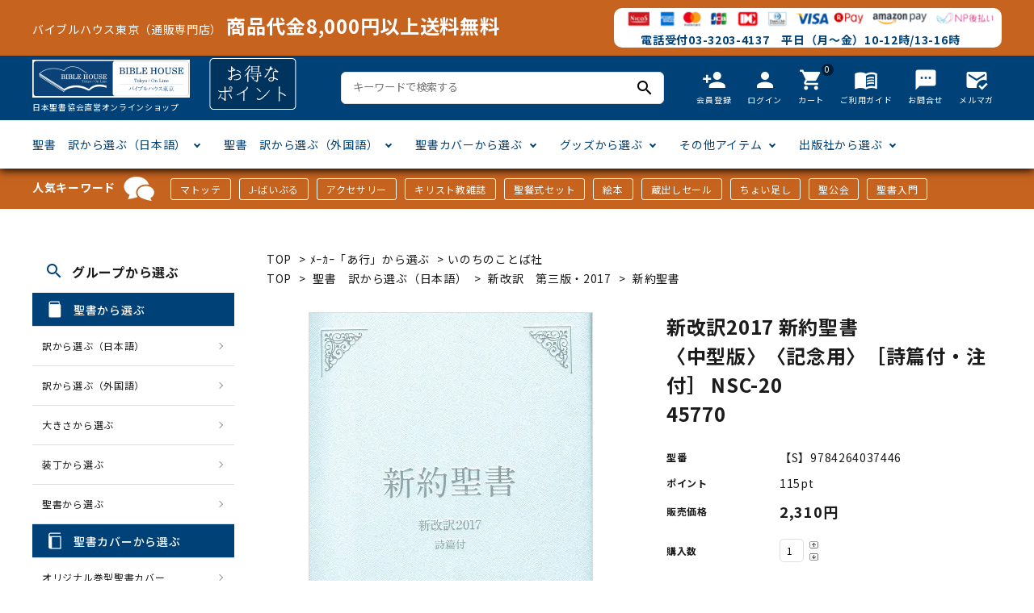

--- FILE ---
content_type: text/html; charset=EUC-JP
request_url: https://biblehouse.jp/?pid=143473894
body_size: 15605
content:
<!DOCTYPE html PUBLIC "-//W3C//DTD XHTML 1.0 Transitional//EN" "http://www.w3.org/TR/xhtml1/DTD/xhtml1-transitional.dtd">
<html xmlns:og="http://ogp.me/ns#" xmlns:fb="http://www.facebook.com/2008/fbml" xmlns:mixi="http://mixi-platform.com/ns#" xmlns="http://www.w3.org/1999/xhtml" xml:lang="ja" lang="ja" dir="ltr">
<head>
<meta http-equiv="content-type" content="text/html; charset=euc-jp" />
<meta http-equiv="X-UA-Compatible" content="IE=edge,chrome=1" />
<title>新改訳2017 新約聖書 〈中型版〉〈記念用〉［詩篇付・注付］ NSC-20</title>
<meta name="Keywords" content="聖書（日本語）,新改訳 - 新約聖書" />
<meta name="Description" content="新改訳2017 新約聖書 〈中型版〉〈記念用〉［詩篇付・注付］ NSC-20 " />
<meta name="Author" content="" />
<meta name="Copyright" content="一般財団法人日本聖書協会" />
<meta http-equiv="content-style-type" content="text/css" />
<meta http-equiv="content-script-type" content="text/javascript" />
<link rel="stylesheet" href="https://img11.shop-pro.jp/PA01146/752/css/45/index.css?cmsp_timestamp=20250724102237" type="text/css" />
<link rel="stylesheet" href="https://img11.shop-pro.jp/PA01146/752/css/45/product.css?cmsp_timestamp=20250724102237" type="text/css" />

<link rel="alternate" type="application/rss+xml" title="rss" href="https://biblehouse.jp/?mode=rss" />
<link rel="shortcut icon" href="https://img11.shop-pro.jp/PA01146/752/favicon.ico?cmsp_timestamp=20250929124912" />
<script type="text/javascript" src="//ajax.googleapis.com/ajax/libs/jquery/1.7.2/jquery.min.js" ></script>
<meta property="og:title" content="新改訳2017 新約聖書 〈中型版〉〈記念用〉［詩篇付・注付］ NSC-20" />
<meta property="og:description" content="新改訳2017 新約聖書 〈中型版〉〈記念用〉［詩篇付・注付］ NSC-20 " />
<meta property="og:url" content="https://biblehouse.jp?pid=143473894" />
<meta property="og:site_name" content="バイブルハウス東京（日本聖書協会直営）" />
<meta property="og:image" content="https://img11.shop-pro.jp/PA01146/752/product/143473894.jpg?cmsp_timestamp=20190607142336"/>
<meta property="og:type" content="product" />
<meta property="product:price:amount" content="2310" />
<meta property="product:price:currency" content="JPY" />
<meta property="product:product_link" content="https://biblehouse.jp?pid=143473894" />
<!-- Global site tag (gtag.js) - Google Analytics -->
<script async src="https://www.googletagmanager.com/gtag/js?id=UA-172647395-1"></script>
<script>
  window.dataLayer = window.dataLayer || [];
  function gtag(){dataLayer.push(arguments);}
  gtag('js', new Date());

  gtag('config', 'UA-172647395-1');
</script>

<script>
  var Colorme = {"page":"product","shop":{"account_id":"PA01146752","title":"\u30d0\u30a4\u30d6\u30eb\u30cf\u30a6\u30b9\u6771\u4eac\uff08\u65e5\u672c\u8056\u66f8\u5354\u4f1a\u76f4\u55b6\uff09"},"basket":{"total_price":0,"items":[]},"customer":{"id":null},"inventory_control":"none","product":{"shop_uid":"PA01146752","id":143473894,"name":"\u65b0\u6539\u8a332017 \u65b0\u7d04\u8056\u66f8<br>\u3008\u4e2d\u578b\u7248\u3009\u3008\u8a18\u5ff5\u7528\u3009\uff3b\u8a69\u7bc7\u4ed8\u30fb\u6ce8\u4ed8\uff3d NSC-20<br>45770","model_number":"\u3010S\u30119784264037446","stock_num":null,"sales_price":2100,"sales_price_including_tax":2310,"variants":[],"category":{"id_big":1279368,"id_small":17},"groups":[{"id":333949}],"members_price":2100,"members_price_including_tax":2310}};

  (function() {
    function insertScriptTags() {
      var scriptTagDetails = [{"src":"https:\/\/free-shipping-notifier-assets.colorme.app\/shop.js","integrity":null}];
      var entry = document.getElementsByTagName('script')[0];

      scriptTagDetails.forEach(function(tagDetail) {
        var script = document.createElement('script');

        script.type = 'text/javascript';
        script.src = tagDetail.src;
        script.async = true;

        if( tagDetail.integrity ) {
          script.integrity = tagDetail.integrity;
          script.setAttribute('crossorigin', 'anonymous');
        }

        entry.parentNode.insertBefore(script, entry);
      })
    }

    window.addEventListener('load', insertScriptTags, false);
  })();
</script>
<script async src="https://zen.one/analytics.js"></script>
</head>
<body>
<meta name="colorme-acc-payload" content="?st=1&pt=10029&ut=143473894&at=PA01146752&v=20260122181952&re=&cn=478b2be22d70272c5b54c98e154a86f1" width="1" height="1" alt="" /><script>!function(){"use strict";Array.prototype.slice.call(document.getElementsByTagName("script")).filter((function(t){return t.src&&t.src.match(new RegExp("dist/acc-track.js$"))})).forEach((function(t){return document.body.removeChild(t)})),function t(c){var r=arguments.length>1&&void 0!==arguments[1]?arguments[1]:0;if(!(r>=c.length)){var e=document.createElement("script");e.onerror=function(){return t(c,r+1)},e.src="https://"+c[r]+"/dist/acc-track.js?rev=3",document.body.appendChild(e)}}(["acclog001.shop-pro.jp","acclog002.shop-pro.jp"])}();</script><link rel="stylesheet" type="text/css" href="https://cdnjs.cloudflare.com/ajax/libs/slick-carousel/1.8.1/slick-theme.min.css"/>
<link rel="stylesheet" type="text/css" href="https://cdnjs.cloudflare.com/ajax/libs/slick-carousel/1.8.1/slick.min.css"/>


<link rel="stylesheet" type="text/css" href="https://file001.shop-pro.jp/PA01146/752/theme_new/css/main_pc.css?t=5"/>


<link href="https://fonts.googleapis.com/icon?family=Material+Icons" rel="stylesheet">
<link rel="stylesheet" href="https://use.fontawesome.com/releases/v5.5.0/css/all.css">
<script src="https://cdnjs.cloudflare.com/ajax/libs/slick-carousel/1.8.1/slick.min.js"></script>


<header id="hdr" class="hdr--typeE">
  <div class="hdrTop">
    <div class="hdrInner">
      <div class="souryoumuryou">
        <p>バイブルハウス東京（通販専門店）<span>商品代金8,000円以上送料無料</span></p>
      </div>
        <div class="cardArea">
           <img src="https://img11.shop-pro.jp/PA01146/752/etc/headerCards.png" alt="">
          <p class="denwa">電話受付03-3203-4137　平日（月～金）10-12時/13-16時 　</p>
        </div>
     </div>
  </div>
  <style>
   
  </style>
  <div class="hdrMiddle hdrMiddle--logoLeft">
    <div class="hdrInner">
      <div class="hdrMiddle__left">
        <h1 id="hdrLogo">
          <a href="/">
            <img class="gNav__listIcon" src="https://file001.shop-pro.jp/PA01146/752/theme_new/img/logo1.png" alt="">
            <p>日本聖書協会直営オンラインショップ</p>
          </a>
        </h1>
       
        <span><img src="https://file001.shop-pro.jp/PA01146/752/theme_new/img/bnr1.png" alt=""></span>
      </div>
      <div class="hdrMiddle__middle">
        <form action="/" class="searchForm searchFormA" role="search" method="get">
          <div class="searchForm__inner">
            <input type="hidden" name="mode" value="srh">
            <input type="text" value="" name="keyword" id="s" placeholder="キーワードで検索する">
            <button type="submit" class="searchForm__submit"><i class="gNav__listIcon material-icons">search</i></button>
          </div>
        </form>

      </div>
      <div class="hdrMiddle__right">
        <nav class="iconNav">
  <ul>
    
    <li><a href="https://biblehouse.jp/customer/signup/new"><i class="material-icons">person_add</i><span>会員登録</span></a></li>
                    <li><a href="https://biblehouse.jp/?mode=myaccount"><i class="material-icons">person</i><span>ログイン</span></a></li>
                  <li><a href="https://biblehouse.jp/cart/proxy/basket?shop_id=PA01146752&shop_domain=biblehouse.jp" class="iconNav__cart"><span class="cartAmount">0</span><i class="material-icons">shopping_cart</i><span>カート</span></a></li>
    <li><a href="https://biblehouse.jp/?mode=sk"><i class="material-icons">menu_book</i><span>ご利用ガイド</span></a></li>
    <li><a href="https://bible.shop-pro.jp/customer/inquiries/new"><i class="material-icons">textsms</i><span>お問合せ</span></a></li>
		<li><a href="https://bible.shop-pro.jp/customer/newsletter/subscriptions/new"><i class="material-icons">mark_email_read</i><span>メルマガ</span></a></li>
  </ul>
</nav>

      </div>

    </div>
  </div>
  <div class="hdrBottom hdrFixed hdrBottom--onlyNav">
    <div class="hdrInner">
      <nav class="gNav gNav--typeA">
  <ul>
    <li class="hasChildren">
      <a href="#">聖書　訳から選ぶ（日本語）</a>
      <div class="megaMenu">
        <ul class="megaMenu__inner row">
          <li class="col-3"><a href="/?mode=grp&gid=1933921&sort=n" class="megaMenu__button">聖書協会共同訳</a></li>
          <li class="col-3"><a href="/?mode=grp&gid=333927&sort=n" class="megaMenu__button">新共同訳</a></li>
          <li class="col-3"><a href="/?mode=grp&gid=333928&sort=n" class="megaMenu__button">口語訳</a></li>
          <li class="col-3"><a href="/?mode=grp&gid=333929&sort=n" class="megaMenu__button">文語訳</a></li>
          <li class="col-3"><a href="/?mode=grp&gid=333930&sort=n" class="megaMenu__button">新改訳</a></li>
          <li class="col-3"><a href="/?mode=grp&gid=333932&sort=n" class="megaMenu__button">フランシスコ会訳</a></li>
          <li class="col-3"><a href="/?mode=grp&gid=333934&sort=n" class="megaMenu__button">個人訳・その他</a></li>
        </ul>
      </div>
    </li>
    <li class="hasChildren">
      <a href="#">聖書　訳から選ぶ（外国語）</a>
      <div class="megaMenu">
        <ul class="megaMenu__inner row">
         <li class="col-3"><a href="/?mode=cate&cbid=1279362&csid=1&sort=n" class="megaMenu__button">ヘブライ語</a></li>
          <li class="col-3"><a href="/?mode=cate&cbid=1279362&csid=2&sort=n" class="megaMenu__button">ギリシア語</a></li>
          <li class="col-3"><a href="/?mode=cate&cbid=1279362&csid=3&sort=n" class="megaMenu__button">ラテン語</a></li>
          <li class="col-3"><a href="/?mode=cate&cbid=1279362&csid=4&sort=n" class="megaMenu__button">英語</a></li>
          <li class="col-3"><a href="/?mode=cate&cbid=1279362&csid=5&sort=n" class="megaMenu__button">ドイツ語</a></li>
          <li class="col-3"><a href="/?mode=cate&cbid=1279362&csid=6&sort=n" class="megaMenu__button">フランス語</a></li>
          <li class="col-3"><a href="/?mode=cate&cbid=1279362&csid=7&sort=n" class="megaMenu__button">中国・台湾語</a></li>
          <li class="col-3"><a href="/?mode=cate&cbid=1279362&csid=8&sort=n" class="megaMenu__button">韓国語</a></li>
          <li class="col-3"><a href="/?mode=cate&cbid=1279362&csid=9&sort=n" class="megaMenu__button">スペイン・ポルトガル語</a></li>
          <li class="col-3"><a href="/?mode=cate&cbid=1279362&csid=10&sort=n" class="megaMenu__button">その他ヨーロッパ言語</a></li>
          <li class="col-3"><a href="/?mode=cate&cbid=1279362&csid=11&sort=n" class="megaMenu__button">その他アジアの言語</a></li>
          <li class="col-3"><a href="/?mode=cate&cbid=1279362&csid=12&sort=n" class="megaMenu__button">アフリカの言語</a></li>
        </ul>
      </div>
    </li>
    <li class="hasChildren">
      <a href="#">聖書カバーから選ぶ</a>
      <div class="megaMenu">
        <ul class="megaMenu__inner row">
          <li class="col-3"><a href="/?mode=grp&gid=2490444" class="megaMenu__button">オリジナル巻型聖書カバー</a></li>
          <li class="col-3"><a href="/?mode=grp&gid=2490442" class="megaMenu__button">本革聖書カバー</a></li>
          <li class="col-3"><a href="/?mode=grp&gid=2490445" class="megaMenu__button">みことば入り聖書カバー</a></li>
          <li class="col-3"><a href="/?mode=grp&gid=2490453" class="megaMenu__button">フリーサイズ</a></li>
          <li class="col-3"><a href="/?mode=grp&gid=2490446" class="megaMenu__button">ジッパー付き聖書カバー</a></li>
          <li class="col-3"><a href="/?mode=grp&gid=2490451&sort=n" class="megaMenu__button">ウルトラスエード</a></li>
          <li class="col-3"><a href="/?mode=grp&gid=2490452&sort=n" class="megaMenu__button">クリアカバー</a></li>
          <li class="col-3"><a href="/?mode=grp&gid=2490523&sort=n" class="megaMenu__button">その他カバー</a></li>
        </ul>
      </div>
    </li>
    <li class="hasChildren">
      <a href="#">グッズから選ぶ</a>
      <div class="megaMenu">
        <ul class="megaMenu__inner row">
          <li class="col-3"><a href="/?mode=grp&gid=2486966&sort=n" class="megaMenu__button">キャンドル</a></li>
          <li class="col-3"><a href="/?mode=grp&gid=2486968&sort=n" class="megaMenu__button">壁掛け十字架・オーナメント</a></li>
          <li class="col-3"><a href="/?mode=grp&gid=2486973&sort=n" class="megaMenu__button">万年カレンダー</a></li>
          <li class="col-3"><a href="/?mode=grp&gid=2487049&sort=n" class="megaMenu__button">聖書カードゲーム</a></li>
          <li class="col-3"><a href="/?mode=grp&gid=2487039&sort=n" class="megaMenu__button">パスケース・ネクタイピン</a></li>
          <li class="col-3"><a href="/?mode=grp&gid=2487031&sort=n" class="megaMenu__button">ミニタオル・マスク</a></li>
          <li class="col-3"><a href="/?mode=grp&gid=2487051&sort=n" class="megaMenu__button">Tシャツ</a></li>
          <li class="col-3"><a href="/?mode=grp&gid=2487064&sort=n" class="megaMenu__button">しおり・ブックレンズ</a></li>
          <li class="col-3"><a href="/?mode=grp&gid=2487211&sort=n" class="megaMenu__button">アクセサリー</a></li>
          <li class="col-3"><a href="/?mode=grp&gid=1948371" class="megaMenu__button">カード類</a></li>
          <li class="col-3"><a href="/?mode=grp&gid=2487142&sort=n" class="megaMenu__button">ステイショナリー</a></li>
          <li class="col-3"><a href="/?mode=grp&gid=2487204&sort=n" class="megaMenu__button">DVD</a></li>
          <li class="col-3"><a href="/?mode=grp&gid=2487205&sort=n" class="megaMenu__button">CD・MP3</a></li>
					<li class="col-3"><a href="/?mode=grp&gid=2511265&sort=n" class="megaMenu__button">パソコンソフトCD-ROM</a></li>
					<li class="col-3"><a href="/?mode=grp&gid=1951409" class="megaMenu__button">用品/goods</a></li>
        </ul>
      </div>
    </li>
    <li class="hasChildren">
      <a href="#">その他アイテム</a>
      <div class="megaMenu">
        <ul class="megaMenu__inner row">
          <li class="col-3"><a href="/?mode=grp&gid=2486819&sort=n" class="megaMenu__button">マンガ</a></li>
          <li class="col-3"><a href="/?mode=grp&gid=1951631&sort=n" class="megaMenu__button">絵本</a></li>
          <li class="col-3"><a href="/?mode=grp&gid=2487288" class="megaMenu__button">讃美歌・聖歌</a></li>
          <li class="col-3"><a href="/?mode=grp&gid=2486865&sort=n" class="megaMenu__button">聖書研究</a></li>
          <li class="col-3"><a href="/?mode=grp&gid=2486837&sort=n" class="megaMenu__button">聖書通読</a></li>
          <li class="col-3"><a href="/?mode=grp&gid=2106388" class="megaMenu__button">キリスト教雑誌</a></li>
          <li class="col-3"><a href="/?mode=cate&cbid=2075598&csid=0&sort=n" class="megaMenu__button">アートバイブル・額装</a></li>
          <li class="col-3"><a href="/?mode=grp&gid=2511264&sort=n" class="megaMenu__button">英語 絵本/書籍</a></li>
          <li class="col-3"><a href="/?mode=grp&gid=1951453&sort=n" class="megaMenu__button">イースター特集</a></li>
          <li class="col-3"><a href="/?mode=grp&gid=214126&sort=n" class="megaMenu__button">クリスマス特集</a></li>
					<li class="col-3"><a href="/?mode=grp&gid=1494140" class="megaMenu__button">手帳・カレンダー</a></li>
        </ul>
      </div>
    </li>
    <li class="hasChildren">
      <a href="#">出版社から選ぶ</a>
      <div class="megaMenu">
        <ul class="megaMenu__inner row">
          <li class="col-3"><a href="/?mode=cate&cbid=1279368&csid=0&sort=n" class="megaMenu__button">「あ行」から選ぶ　</a></li>
          <li class="col-3"><a href="/?mode=cate&cbid=2639187&csid=0&sort=n" class="megaMenu__button">「か行」から選ぶ　</a></li>
          <li class="col-3"><a href="/?mode=cate&cbid=2639189&csid=0&sort=n" class="megaMenu__button">「さ行」から選ぶ　</a></li>
          <li class="col-3"><a href="/?mode=cate&cbid=2639191&csid=0&sort=n" class="megaMenu__button">「た行」から選ぶ　</a></li>
          <li class="col-3"><a href="/?mode=cate&cbid=2639192&csid=0&sort=n" class="megaMenu__button">「な行」から選ぶ　</a></li>
          <li class="col-3"><a href="/?mode=cate&cbid=2639193&csid=0&sort=n" class="megaMenu__button">「は行」から選ぶ　</a></li>
          <li class="col-3"><a href="/?mode=cate&cbid=2639194&csid=0&sort=n" class="megaMenu__button">「ま行」から選ぶ　</a></li>
          <li class="col-3"><a href="/?mode=cate&cbid=2639195&csid=0&sort=n" class="megaMenu__button">「や行」から選ぶ　</a></li>
          <li class="col-3"><a href="/?mode=cate&cbid=2639196&csid=0&sort=n" class="megaMenu__button">「ら行」から選ぶ　</a></li>
          <li class="col-3"><a href="/?mode=cate&cbid=2639197&csid=0&sort=n" class="megaMenu__button">「わ行」から選ぶ　</a></li>
        </ul>
      </div>
    </li>
  </ul>
</nav>

    </div>
  </div>
</header>



    
<div class="keywords_wrap">
  <div class="container">
    <h3>人気キーワード<img src="https://file001.shop-pro.jp/PA01146/752/theme_new/img/icon_keywords.png"></h3>
    <ul>
			<li><a href="/?mode=srh&keyword=%A5%DE%A5%C8%A5%C3%A5%C6">マトッテ</a></li>
			<li><a href="/?mode=grp&gid=2511265&sort=n">J-ばいぶる</a></li>
			<li><a href="/?mode=grp&gid=2487211&sort=n">アクセサリー</a></li>
      <li><a href="/?mode=grp&gid=2106388&sort=n">キリスト教雑誌</a></li>
      <li><a href="/?mode=grp&gid=2513144&sort=n">聖餐式セット</a></li>
      <li><a href="/?mode=grp&gid=2487237&sort=n">絵本</a></li>
			<li><a href="/?mode=grp&gid=2540249&sort=n">蔵出しセール</a></li>
			<li><a href="/?mode=grp&gid=2660783&sort=n">ちょい足し</a></li>
			<li><a href="/?mode=grp&gid=2662828&sort=n">聖公会</a></li>
		 <li><a href="/?mode=srh&keyword=%C0%BB%BD%F1%C6%FE%CC%E7">聖書入門</a></li>
    </ul>
  </div>
</div>
<div class="wrap">

<div id="container" class="cf">

<div id="main">
    <form name="product_form" method="post" action="https://biblehouse.jp/cart/proxy/basket/items/add" >

<div class="footstamp">
  
  
  <p>
    <a href="https://biblehouse.jp/">TOP</a>
    <span>&gt;</span><a href='?mode=cate&cbid=1279368&csid=0&sort=n'>ﾒｰｶｰ「あ行」から選ぶ</a>    <span>&gt;</span><a href='?mode=cate&cbid=1279368&csid=17&sort=n'>いのちのことば社</a>  </p>
  
      <p>
      <a href="https://biblehouse.jp/">TOP</a>
            <span>&gt;</span>
      <a href="https://biblehouse.jp/?mode=grp&gid=333925&sort=n">聖書　訳から選ぶ（日本語）</a>
            <span>&gt;</span>
      <a href="https://biblehouse.jp/?mode=grp&gid=333930&sort=n">新改訳　第三版・2017</a>
            <span>&gt;</span>
      <a href="https://biblehouse.jp/?mode=grp&gid=333949&sort=n">新約聖書</a>
          </p>
    
</div>
<article id="productDetail">

  <div class="product_images">

    
    <div id="detail__productImage">
      <ul class="detailSlider">
                <li><img src="https://img11.shop-pro.jp/PA01146/752/product/143473894.jpg?cmsp_timestamp=20190607142336" class="js-mainImage" style="display: block;" /></li>
                      </ul>
    </div>
    
    <script>
      $(function() {
        $('.detailSlider').slick({
          dots:true,
          prevArrow: '<a class="slick-prev" href="#"><i class="fas fa-chevron-left"></i></i></a>',
          nextArrow: '<a class="slick-next" href="#"><i class="fas fa-chevron-right"></i></i></a>',
          customPaging: function(slick,index) {
            // スライダーのインデックス番号に対応した画像のsrcを取得
            var targetImage = slick.$slides.eq(index).find('img').attr('src');
            // slick-dots > li　の中に上記で取得した画像を設定
            return '<img src=" ' + targetImage + ' "/>';
          }
        });

        var dotsHeight = $('.detailSlider .slick-dots').outerHeight() / 2;
        $("#detail__productImage .slick-arrow").each(function() {
          $(this).css('top','calc(50% - '+dotsHeight+'px)');
        });
      });
    </script>
    <input type="hidden" name="user_hash" value="487ad1e23c9797435ff1afcce3b8e160"><input type="hidden" name="members_hash" value="487ad1e23c9797435ff1afcce3b8e160"><input type="hidden" name="shop_id" value="PA01146752"><input type="hidden" name="product_id" value="143473894"><input type="hidden" name="members_id" value=""><input type="hidden" name="back_url" value="https://biblehouse.jp/?pid=143473894"><input type="hidden" name="reference_token" value="8cad45ab93be4fc6b6eb46e6e274cd54"><input type="hidden" name="shop_domain" value="biblehouse.jp">

    
    <div class="product_description">
      訳：新日本聖書刊行会（旧：新改訳聖書刊行会）<br /<br /><br />
ページ数：704頁<br /><br />
装丁：ビニールクロス装<br /><br />
判型：四六判（193×135×27mm）、500g<br /><br />
ISBN：978-4-264-03744-6<br /><br />
出版社：いのちのことば社<br /><br />
<br /><br />

    </div>

    

    
    <!-- <div class="lImageArea">
      <h2 class="detailTitle">商品拡大画像</h2>
      <ul class="lImageList">
                  <li class="lImageList__unit"><img src="https://img11.shop-pro.jp/PA01146/752/product/143473894.jpg?cmsp_timestamp=20190607142336"/></li>
                      </ul>
    </div> -->
    

    

  </div>

  <div class="product_detail_area">
    
    <h1 id="itemName">新改訳2017 新約聖書<br>〈中型版〉〈記念用〉［詩篇付・注付］ NSC-20<br>45770</h1>

    
    <!-- <div class="zoom-desc">
      <ul class="subImageList clearfix">
                <li class="subImageList__unit"><img class="zoom-tiny-image js-subImage" src="https://img11.shop-pro.jp/PA01146/752/product/143473894.jpg?cmsp_timestamp=20190607142336" /></li>
                      </ul>
    </div> -->

    <table class="add_cart_table">
      
            <tr>
        <th>型番</th>
        <td>【S】9784264037446</td>
      </tr>
            
            <tr>
        <th>ポイント</th>
        <td>115pt</td>
      </tr>
            
                  <tr>
        <th>販売価格</th>
        <td>
                    
          <strong class="price">2,310円</strong><br />
                  </td>
      </tr>
            
            
            <tr>
        <th>購入数</th>
        <td>
          <table border="0" cellpadding="0" cellspacing="0">
            <tr>
              <td id="productNumWrap">
                <input type="text" name="product_num" value="1" />
              </td>
              <td>
                <div class="productNum__changeWrap">
                  <a href="javascript:f_change_num2(document.product_form.product_num,'1',1,null);"><img src="https://img.shop-pro.jp/common/nup.gif"></a>
                  <a href="javascript:f_change_num2(document.product_form.product_num,'0',1,null);"><img src="https://img.shop-pro.jp/common/ndown.gif"></a>
                </div>
              </td>
              <td>
                
              </td>
            </tr>
          </table>
        </td>
      </tr>
      
    </table>

    
          
              
                  
    
    <p class="stock_error"></p>

    

    
          <button id="basketBtn" type="submit" class="detail__cartBtn"><i class="material-icons">shopping_cart</i><span>カートに入れる</span></button>
          
    <a class="detail__contactBtn" href="https://bible.shop-pro.jp/customer/products/143473894/inquiries/new"><i class="material-icons">mail_outline</i> この商品についてお問い合わせ</a>

    <div class="product_link_area">
      <div class="twitter">
        <a href="https://twitter.com/share" class="twitter-share-button" data-url="https://biblehouse.jp/?pid=143473894" data-text="" data-lang="ja" >ツイート</a>
<script charset="utf-8">!function(d,s,id){var js,fjs=d.getElementsByTagName(s)[0],p=/^http:/.test(d.location)?'http':'https';if(!d.getElementById(id)){js=d.createElement(s);js.id=id;js.src=p+'://platform.twitter.com/widgets.js';fjs.parentNode.insertBefore(js,fjs);}}(document, 'script', 'twitter-wjs');</script>
      </div>
      <!-- <div class="fb-like">
        
      </div> -->
      <div class="line">
        <div class="line-it-button" data-ver="3"  data-type="share-a" data-lang="ja" data-color="default" data-size="small" data-count="false" style="display: none;"></div><script src="https://www.line-website.com/social-plugins/js/thirdparty/loader.min.js" async="async" defer="defer"></script>
      </div>
      
      <ul class="other_link">
        <li><a href="https://biblehouse.jp/?mode=sk"><i class="material-icons">error_outline</i> 特定商取引法に基づく表記 (返品など)</a></li>
        <li><a href="mailto:?subject=%E3%80%90%E3%83%90%E3%82%A4%E3%83%96%E3%83%AB%E3%83%8F%E3%82%A6%E3%82%B9%E6%9D%B1%E4%BA%AC%EF%BC%88%E6%97%A5%E6%9C%AC%E8%81%96%E6%9B%B8%E5%8D%94%E4%BC%9A%E7%9B%B4%E5%96%B6%EF%BC%89%E3%80%91%E3%81%AE%E3%80%8C%E6%96%B0%E6%94%B9%E8%A8%B32017%20%E6%96%B0%E7%B4%84%E8%81%96%E6%9B%B8%3Cbr%3E%E3%80%88%E4%B8%AD%E5%9E%8B%E7%89%88%E3%80%89%E3%80%88%E8%A8%98%E5%BF%B5%E7%94%A8%E3%80%89%EF%BC%BB%E8%A9%A9%E7%AF%87%E4%BB%98%E3%83%BB%E6%B3%A8%E4%BB%98%EF%BC%BD%20NSC-20%3Cbr%3E45770%E3%80%8D%E3%81%8C%E3%81%8A%E3%81%99%E3%81%99%E3%82%81%E3%81%A7%E3%81%99%EF%BC%81&body=%0D%0A%0D%0A%E2%96%A0%E5%95%86%E5%93%81%E3%80%8C%E6%96%B0%E6%94%B9%E8%A8%B32017%20%E6%96%B0%E7%B4%84%E8%81%96%E6%9B%B8%3Cbr%3E%E3%80%88%E4%B8%AD%E5%9E%8B%E7%89%88%E3%80%89%E3%80%88%E8%A8%98%E5%BF%B5%E7%94%A8%E3%80%89%EF%BC%BB%E8%A9%A9%E7%AF%87%E4%BB%98%E3%83%BB%E6%B3%A8%E4%BB%98%EF%BC%BD%20NSC-20%3Cbr%3E45770%E3%80%8D%E3%81%AEURL%0D%0Ahttps%3A%2F%2Fbiblehouse.jp%2F%3Fpid%3D143473894%0D%0A%0D%0A%E2%96%A0%E3%82%B7%E3%83%A7%E3%83%83%E3%83%97%E3%81%AEURL%0Ahttps%3A%2F%2Fbiblehouse.jp%2F"><i class="material-icons">share</i> この商品を友達に教える</a></li>
        <li><a href="https://biblehouse.jp/?mode=cate&cbid=1279368&csid=17&sort=n"><i class="material-icons">undo</i> 買い物を続ける</a></li>
                <li><a href="https://biblehouse.jp/customer/products/143473894/reviews"><i class="material-icons">forum</i> レビューを見る(0件)</a></li>
        <li><a href="https://biblehouse.jp/customer/products/143473894/reviews/new"><i class="material-icons">rate_review</i> レビューを投稿</a></li>
              </ul>
    </div>
  </div>

</article>


</form>
<br style="clear:both;">


<div class="ranking">
  <h2 class="h2A">売れ筋商品</h2>
  <ul class="itemList itemList--4 clearfix">
        <li class="itemList__unit">
      <a href="?pid=189094511" class="itemWrap">
        
                  <img class="itemImg" src=https://img11.shop-pro.jp/PA01146/752/product/189094511_th.jpg?cmsp_timestamp=20251024162252" alt="<img class='new_mark_img1' src='https://img.shop-pro.jp/img/new/icons14.gif' style='border:none;display:inline;margin:0px;padding:0px;width:auto;' />日々の黙想　今ここに気付く　150の祈りと瞑想の商品画像" >
        
        
        <p class="itemName"><img class='new_mark_img1' src='https://img.shop-pro.jp/img/new/icons14.gif' style='border:none;display:inline;margin:0px;padding:0px;width:auto;' />日々の黙想　今ここに気付く　150の祈りと瞑想</p>

        
        
        
        <p class="itemPrice">2,640円</p>
        <span class="itemPrice__discount"></span>

        
              </a>
    </li>
        <li class="itemList__unit">
      <a href="?pid=189728127" class="itemWrap">
        
                  <img class="itemImg" src=https://img11.shop-pro.jp/PA01146/752/product/189728127_th.jpg?cmsp_timestamp=20251210092342" alt="聖書愛読こよみ2026の商品画像" >
        
        
        <p class="itemName">聖書愛読こよみ2026</p>

        
        
        
        <p class="itemPrice">20円</p>
        <span class="itemPrice__discount"></span>

        
              </a>
    </li>
        <li class="itemList__unit">
      <a href="?pid=188314084" class="itemWrap">
        
                  <img class="itemImg" src=https://img11.shop-pro.jp/PA01146/752/product/188314084_th.jpg?cmsp_timestamp=20251006111708" alt="Church Calendar 2026　日本聖公会カレンダー2026（1154）の商品画像" >
        
        
        <p class="itemName">Church Calendar 2026　日本聖公会カレンダー2026（1154）</p>

        
        
        
        <p class="itemPrice">999円</p>
        <span class="itemPrice__discount"></span>

        
              </a>
    </li>
        <li class="itemList__unit">
      <a href="?pid=188312973" class="itemWrap">
        
                  <img class="itemImg" src=https://img11.shop-pro.jp/PA01146/752/product/188312973_th.jpg?cmsp_timestamp=20251021143208" alt="2026聖公会手帳(ポケット版) /ダイアリ-兼用（1151）の商品画像" >
        
        
        <p class="itemName">2026聖公会手帳(ポケット版) /ダイアリ-兼用（1151）</p>

        
        
        
        <p class="itemPrice">1,200円</p>
        <span class="itemPrice__discount"></span>

        
              </a>
    </li>
      </ul>
</div>





  <section class="box  box_small" id="box_recommend">
  <h2 class="h2A">おすすめ商品</h2>
  <ul class="itemList itemList--4 clearfix">

        <li class="itemList__unit">
      <a href="?pid=188593703" class="itemWrap">
        
                  <img class="itemImg" src="https://img11.shop-pro.jp/PA01146/752/product/188593703_th.jpg?cmsp_timestamp=20250922154637" alt="【革装】聖書協会共同訳 新約聖書 ミニチュアバイブル SI208　の商品画像" >
        
        
        <p class="itemName">【革装】聖書協会共同訳 新約聖書 ミニチュアバイブル SI208　</p>

        
        
        
        <p class="itemPrice">6,930円</p>
        <span class="itemPrice__discount"></span>

        
              </a>
    </li>
          <li class="itemList__unit">
      <a href="?pid=188343489" class="itemWrap">
        
                  <img class="itemImg" src="https://img11.shop-pro.jp/PA01146/752/product/188343489_th.png?cmsp_timestamp=20250908122341" alt="旧約聖書 詩篇 四訳対照　文語訳 口語訳 新共同訳 聖書協会共同訳 JLJCNISI553の商品画像" >
        
        
        <p class="itemName">旧約聖書 詩篇 四訳対照　文語訳 口語訳 新共同訳 聖書協会共同訳 JLJCNISI553</p>

        
        
        
        <p class="itemPrice">3,960円</p>
        <span class="itemPrice__discount"></span>

        
              </a>
    </li>
          <li class="itemList__unit">
      <a href="?pid=189130862" class="itemWrap">
        
                  <img class="itemImg" src="https://img11.shop-pro.jp/PA01146/752/product/189130862_th.jpg?cmsp_timestamp=20251027160317" alt="1611 King James Bible ファクシミリ版<br>Tan (ライトブラウン)<img class='new_mark_img2' src='https://img.shop-pro.jp/img/new/icons15.gif' style='border:none;display:inline;margin:0px;padding:0px;width:auto;' />の商品画像" >
        
        
        <p class="itemName">1611 King James Bible ファクシミリ版<br>Tan (ライトブラウン)<img class='new_mark_img2' src='https://img.shop-pro.jp/img/new/icons15.gif' style='border:none;display:inline;margin:0px;padding:0px;width:auto;' /></p>

        
        
        
        <p class="itemPrice">15,400円</p>
        <span class="itemPrice__discount"></span>

        
              </a>
    </li>
          <li class="itemList__unit">
      <a href="?pid=189134419" class="itemWrap">
        
                  <img class="itemImg" src="https://img11.shop-pro.jp/PA01146/752/product/189134419_th.jpg?cmsp_timestamp=20251027210238" alt="1611 King James Bible ファクシミリ版<br>Black<img class='new_mark_img2' src='https://img.shop-pro.jp/img/new/icons15.gif' style='border:none;display:inline;margin:0px;padding:0px;width:auto;' />の商品画像" >
        
        
        <p class="itemName">1611 King James Bible ファクシミリ版<br>Black<img class='new_mark_img2' src='https://img.shop-pro.jp/img/new/icons15.gif' style='border:none;display:inline;margin:0px;padding:0px;width:auto;' /></p>

        
        
        
        <p class="itemPrice">15,400円</p>
        <span class="itemPrice__discount"></span>

        
              </a>
    </li>
          <li class="itemList__unit">
      <a href="?pid=189156404" class="itemWrap">
        
                  <img class="itemImg" src="https://img11.shop-pro.jp/PA01146/752/product/189156404_th.jpg?cmsp_timestamp=20251029214127" alt="1611シールド・ネックレス（男性向け）<br>Isaiah 54:17 (676763)<img class='new_mark_img2' src='https://img.shop-pro.jp/img/new/icons15.gif' style='border:none;display:inline;margin:0px;padding:0px;width:auto;' />の商品画像" >
        
        
        <p class="itemName">1611シールド・ネックレス（男性向け）<br>Isaiah 54:17 (676763)<img class='new_mark_img2' src='https://img.shop-pro.jp/img/new/icons15.gif' style='border:none;display:inline;margin:0px;padding:0px;width:auto;' /></p>

        
        
        
        <p class="itemPrice">6,600円</p>
        <span class="itemPrice__discount"></span>

        
              </a>
    </li>
          </ul>
  </section>



<script type="text/javascript" src="https://img.shop-pro.jp/js/jquery.easing.1.3.js"></script>
<script type="text/javascript" src="https://img.shop-pro.jp/js/stickysidebar.jquery.js"></script>
<!--
<script>
$(window).load(function () {
  $(function () {
    var product_images_height = $('.product_images').height();
    $('.product_detail_area').css('height',product_images_height);

    $(".add_cart").stickySidebar({
    timer: 400
    , easing: "easeInOutQuad"
    , constrain: true
    });
  });
});
</script>
-->


<script type="text/javascript">
ga('require', 'linker');
ga('linker:autoLink', ['shop-pro.jp'], false, true);
</script>


<script>
$(function(){
  $(".js-cartBack").click(function(event) {
    var back = $(".product_name").offset().top;
    $("html,body").animate({scrollTop: back}, 500);
  });
})
</script>
								 

<script type="text/javascript">
ga('require', 'linker');
ga('linker:autoLink', ['shop-pro.jp'], false, true);</script></div>

  
  <aside id="side">
  <nav class="side__cateNav">
    <h2><i class="material-icons">search</i>グループから選ぶ</h2>
    <h3 class="sideTitle"><img src="https://file001.shop-pro.jp/PA01146/752/theme_new/img/icon_book01.png">聖書から選ぶ</h3>
    <ul>
      <li><a href="/?mode=grp&gid=333925&sort=n">訳から選ぶ（日本語）</a></li>
      <li><a href="/?mode=grp&gid=333960&sort=n">訳から選ぶ（外国語）</a></li>
      <li><a href="/?mode=grp&gid=333978&sort=n">大きさから選ぶ</a></li>
      <li><a href="/?mode=grp&gid=333986&sort=n">装丁から選ぶ</a></li>
      <li><a href="/?mode=grp&gid=333993&sort=n">聖書から選ぶ</a></li>
    </ul>
    <h3 class="sideTitle"><img src="https://file001.shop-pro.jp/PA01146/752/theme_new/img/icon_book02.png">聖書カバーから選ぶ</h3>
    <ul>
      <li><a href="/?mode=grp&gid=2490444">オリジナル巻型聖書カバー</a></li>
      <li><a href="/?mode=grp&gid=2490442">本革聖書カバー</a></li>
      <li><a href="/?mode=grp&gid=2490445">みことば入り聖書カバー</a></li>
      <li><a href="/?mode=grp&gid=2490453">フリーサイズ</a></li>
      <li><a href="/?mode=grp&gid=2490446">ジッパー付き聖書カバー</a></li>
      <li><a href="/?mode=grp&gid=2490451&sort=n">ウルトラスエード</a></li>
      <li><a href="/?mode=grp&gid=2490452&sort=n">クリアカバー</a></li>
      <li><a href="/?mode=grp&gid=2490523&sort=n">その他カバー</a></li>
    </ul>
    <h3 class="sideTitle"><i class="material-icons">style</i>グッズから選ぶ</h3>
    <ul>
      <li><a href="/?mode=grp&gid=2486966&sort=n">キャンドル</a></li>
      <li><a href="/?mode=grp&gid=2486968&sort=n">壁掛け十字架・オーナメント</a></li>
      <li><a href="/?mode=grp&gid=2486973&sort=n">万年カレンダー</a></li>
      <li><a href="/?mode=grp&gid=2487049&sort=n">聖書カードゲーム</a></li>
      <li><a href="/?mode=grp&gid=2487039&sort=n">パスケース・ネクタイピン</a></li>
      <li><a href="/?mode=grp&gid=2487031&sort=n">ミニタオル・マスク</a></li>
      <li><a href="/?mode=grp&gid=2487051&sort=n">Tシャツ</a></li>
      <li><a href="/?mode=grp&gid=2487064&sort=n">しおり・ブックレンズ</a></li>
      <li><a href="/?mode=grp&gid=2487211&sort=n">アクセサリー</a></li>
      <li><a href="/?mode=grp&gid=1948371">カード類</a></li>
      <li><a href="/?mode=grp&gid=2487142&sort=n">ステイショナリー</a></li>
      <li><a href="/?mode=grp&gid=2487204&sort=n">DVD</a></li>
      <li><a href="/?mode=grp&gid=2487205&sort=n">CD・MP3</a></li>
			<li><a href="/?mode=grp&gid=2511265&sort=n">パソコンソフトCD-ROM</a></li>
			<li><a href="/?mode=grp&gid=1951409">用品/goods</a></li>
    </ul>
    <h3 class="sideTitle"><i class="material-icons">note_add</i>その他アイテム</h3>
    <ul>
			 <li><a href="/?mode=grp&gid=1951453&sort=n">イースター特集</a></li>
      <li><a href="/?mode=grp&gid=2106388">キリスト教雑誌</a></li>
			<li><a href="/?mode=grp&gid=2486819&sort=n">マンガ</a></li>
      <li><a href="/?mode=grp&gid=1951631&sort=n">絵本</a></li>
      <li><a href="/?mode=grp&gid=2487288">讃美歌・聖歌</a></li>
      <li><a href="/?mode=grp&gid=2486865&sort=n">聖書研究</a></li>
      <li><a href="/?mode=grp&gid=2486837&sort=n">聖書通読</a></li>
      <li><a href="/?mode=grp&gid=2511264&sort=n">英語 絵本/書籍</a></li>
      <li><a href="/?mode=grp&gid=214126&sort=n">クリスマス特集</a></li>
			<li><a href="/?mode=grp&gid=1494140">手帳・カレンダー</a></li>
			<li><a href="/?mode=cate&cbid=2075598&csid=0&sort=n">アートバイブル・額装</a></li>
    </ul>
    <h2><i class="material-icons">search</i>カテゴリーから選ぶ</h2>
    <h3 class="sideTitle"><i class="material-icons">domain</i>出版社から選ぶ</h3>
    <ul>
      <li><a href="/?mode=cate&cbid=1279368&csid=0&sort=n">「あ行」から選ぶ　</a></li>
      <li><a href="/?mode=cate&cbid=2639187&csid=0&sort=n">「か行」から選ぶ　</a></li>
      <li><a href="/?mode=cate&cbid=2639189&csid=0&sort=n">「さ行」から選ぶ　</a></li>
      <li><a href="/?mode=cate&cbid=2639191&csid=0&sort=n">「た行」から選ぶ　</a></li>
      <li><a href="/?mode=cate&cbid=2639192&csid=0&sort=n">「な行」から選ぶ　</a></li>
      <li><a href="/?mode=cate&cbid=2639193&csid=0&sort=n">「は行」から選ぶ　</a></li>
      <li><a href="/?mode=cate&cbid=2639194&csid=0&sort=n">「ま行」から選ぶ　</a></li>
      <li><a href="/?mode=cate&cbid=2639195&csid=0&sort=n">「や行」から選ぶ　</a></li>
      <li><a href="/?mode=cate&cbid=2639196&csid=0&sort=n">「ら行」から選ぶ　</a></li>
      <li><a href="/?mode=cate&cbid=2639197&csid=0&sort=n">「わ行」から選ぶ　</a></li>
    </ul>
    <h3 class="sideTitle"><i class="material-icons">domain</i>ご利用ガイド</h3>
    <ul>
      <li><a href="https://biblehouse.jp/?mode=sk">会社概要</a></li>
      <li><a href="https://biblehouse.jp/?mode=sk#payment">支払・配送について</a></li>
      <li><a href="https://bible.shop-pro.jp/customer/inquiries/new">お問合せ</a></li>
      <li><a href="/?tid=23&mode=f2">ポイント規約</a></li>
      <li><a href="https://www.bible.or.jp/purchase_bookstore.html" target="_blank">日本聖書協会直営店</a></li>
			<li><a href="https://file001.shop-pro.jp/PA01146/752/pdf/2023biblehouse_catalog.pdf" target="_blank">バイブルハウス・カタログ</a></li>
			<li><a href="https://www.bible.or.jp/wp-content/uploads/2021/03/catalog2022.pdf" target="_blank">聖書カタログ</a></li>
			<li><a href="https://file001.shop-pro.jp/PA01146/752/pdf/dag2023-24_mihiraki.pdf" target="_blank">日キ販カタログ・ダグ</a></li>
	<li><a href="/?tid=23&mode=f30">日キ販新刊情報（PDF）</a></li>
  </nav>

  <div class="side__bnr">
    <a href="https://www.bible.or.jp/" target="_blank"><img src="https://file001.shop-pro.jp/PA01146/752/theme_new/img/202010_bnr01.png" alt=""></a>
  </div>

  <!--<div class="side__bnr">
    <a href="#"><img src="https://file001.shop-pro.jp/PA01146/752/theme_new/img/202010_bnr02.png"></a>
  </div>-->
  <div class="side_bnr">
  <iframe src="https://www.facebook.com/plugins/page.php?href=https%3A%2F%2Fwww.facebook.com%2Fbiblehouseminamiaoyama%2F&tabs=timeline&width=250&height=500&small_header=false&adapt_container_width=true&hide_cover=false&show_facepile=false&appId" width="250" height="500" style="border:none;overflow:hidden" scrolling="no" frameborder="0" allowTransparency="true" allow="encrypted-media"></iframe>
  </div>
</aside>

  

</div>
</div>

<div class="container cf">
    <h2 class="h2C">最近チェックした商品<span><small>CHECKED ITEM</small></span></h2>
    <ul class="itemList itemList-pc--5 itemList-sp--2">
  </ul>
</div>


<footer id="ftr" class="ftr--typeC">
<div class="shoppingFlow">
  <div class="container">
    <h3 class="shoppingFlow__title"><i class="material-icons">shopping_cart</i>SHOPPING FLOW　お買い物の流れをご案内します</h3>
    <ul class="stepList cf">
      <li class="stepList__unit">
        <p class="stepList__num">step1</p>
        <div class="stepList__detail">
          <p class="stepList__title">商品をカートに入れる</p>
          <div class="stepList__imgWrap">
          <i class="material-icons">shopping_bag</i>
          </div>
          <div class="stepList__textArea">
          <p class="stepList__text">
          お気に入りの商品を<br>カートに入れます。
          </p>
          </div>
        </div>
      </li>
      <li class="stepList__unit">
        <p class="stepList__num">step2</p>
        <div class="stepList__detail">
          <p class="stepList__title">レジへ進む</p>
          <div class="stepList__imgWrap">
          <i class="">￥</i>
          </div>
          <div class="stepList__textArea">
          <p class="stepList__text">
          カート画面で<br>商品と金額を確認し<br>カートに入れます。
          </p>
          </div>
        </div>
      </li>
      <li class="stepList__unit">
        <p class="stepList__num">step3</p>
        <div class="stepList__detail">
          <p class="stepList__title">お客様情報を入力</p>
          <div class="stepList__imgWrap">
          <i class="material-icons">person</i>
          </div>
          <div class="stepList__textArea">
          <p class="stepList__text">
          ご住所・連絡先など<br>お買い物に必要な<br>情報を入力します。
          </p>
          </div>
        </div>
      </li>
      <li class="stepList__unit">
        <p class="stepList__num">step4</p>
        <div class="stepList__detail">
          <p class="stepList__title">お支払い方法の選択</p>
          <div class="stepList__imgWrap">
          <i class="material-icons">payment</i>
          </div>
          <div class="stepList__textArea">
          <p class="stepList__text">
          ご希望の決済方法を<br>お選び下さい。
          </p>
          </div>
        </div>
      </li>
      <li class="stepList__unit">
        <p class="stepList__num">step5</p>
        <div class="stepList__detail">
          <p class="stepList__title">内容を確認し完了</p>
          <div class="stepList__imgWrap">
          <i class="material-icons">playlist_add_check</i>
          </div>
          <div class="stepList__textArea">
          <p class="stepList__text">
          ご注文内容を再確認し、<br>お手続きを完了します。
          </p>
          </div>
        </div>
      </li>
      <li class="stepList__unit">
        <p class="stepList__num">step6</p>
        <div class="stepList__detail">
          <p class="stepList__title">商品の発送</p>
          <div class="stepList__imgWrap">
          <i class="material-icons">local_shipping</i>
          </div>
          <div class="stepList__textArea">
          <p class="stepList__text">
          ご注文の商品を発送します。商品の到着をお待ち下さい。
          </p>
          </div>
        </div>
      </li>
    </ul>
  </div>
</div>
<div class="footer_details">
  <ul class="itemList itemList--3">
    <li class="itemList__unit">
      <h2>送料について</h2>
      <h3>国内発送</h3>
      <p>送料無料指定以外の商品につきましては、国内配送（ヤマト便、ゆうパック）ご利用の場合は全国一律770円（税込）、国内配送（レターパックライト）をご利用の場合は全国一律370円、ただしお買い上げ商品金額8,000円以上の場合は無料とさせていただきます。代金引換の場合は代金引換手数料330円（税込）を申し受けます。また、お買い上げ商品金額8,000円以上で納品が複数回になる場合は別途送料実費を頂戴いたします。</p>
      <h3>海外発送</h3>
      <p>海外へのご発送は諸事情により、2023年４月より中止しております。</p>
    </li>
    <li class="itemList__unit">
      <h2>お支払い方法について</h2>
			※領収書をご希望の方は、備考欄に領収書ご希望の旨お伝えください。入金確認後、メールにて発行させていただきます。
      <h3>クレジット</h3>
      <img src="https://file001.shop-pro.jp/PA01146/752/theme_new/img/cards.png">
      <p>分割払い、リボ払い可能です。<br>※支払い回数はクレジットカード会社によって異なります。</p>
      <h3>Amazon Pay</h3>
      <p>Amazon Payは、AmazonのＩＤとパスワードで購入ができます。</p>
      <h3>楽天Pay（楽天ポイントが貯まる！使える！）</h3>
      <p>楽天ペイは、楽天のＩＤとパスワードで購入ができます。<br>購入のためには、 楽天会員ログインが必要です。</p>
      <h3>代引き</h3>
      <p>商品合計金額と代引き手数料330円（税込）を配送業者様にお支払いください。<br>商品合計金額が8,000円未満の場合には送料も加算されます。</p>
      <h3>後払い（コンビニ・郵便局・銀行）</h3>
      <p>・商品の到着を確認してから、「コンビニ」「郵便局」「銀行」で後払いできる安心・簡単な決済方法です。請求書は、商品とは別に郵送されますので、発行から14日以内にお支払いをお願いします。<br>
        ・後払い手数料：無料<br>後払いのご注文には、株式会社ネットプロテクションズの提供するNP後払いサービスが適用され、サービスの範囲内で個人情報を提供し、代金債権を譲渡します。<br><span class="red ">ご利用限度額は累計残高で55,000円（税込）迄です。</span><br>ご利用者が未成年の場合、法定代理人の利用同意を得てご利用ください。</p>
    </li>
    <li class="itemList__unit">
      <h2>返品交換について</h2>
      <h3>返品期限</h3>
      <p>お客様ご都合によるご返品（書籍の落丁・乱丁、配送に起因する破損<br>・汚損以外のご返品）は、いかなる理由でもお受けいたしかねます。ご連絡のないご返品はお受けいたしません。</p>
      <h3>不良品</h3>
      <p>書籍の乱丁・落丁、配送に起因する汚損・破損の場合は<br>送料当方負担でお取替えいたします。（代替品がご用意できない場合はご返金いたします。）</p>
      <h3>返品送料</h3>
      <p>書籍の乱丁・落丁、配送に起因する汚損・破損の場合は、<br>当店着払いにて承ります。</p>
      <h2>お問い合わせ先</h2>
      <h3>TEL</h3>
      <p>03-3203-4137</p>
			<h3>FAX</h3>
      <p>03-3203-4186</p>
      <h3>E-mail</h3>
      <p>biblehouse@bible.or.jp</p>
      <h3>屋号またはサービス名</h3>
      <p>日本聖書協会直営バイブルハウス東京（通信販売専門店）<br>
当店は聖書協会共同訳、新共同訳、口語訳、文語訳、新改訳などの日本語聖書全般のほか、外国語聖書（輸入品）も種類豊富に取り扱っております。その他、キリスト教関連書籍・絵本・グッズ・アクセサリー（オリジナル製品、直輸入品もございます）などを販売しております。実店舗はございません。。</p>
      <h3>営業時間</h3>
      <p>電話受付月～金曜日　10～16時<br> 土～日曜日・祝日・年末年始は休業</p>
    </li>
  </ul>
</div>
<div class="f_logo">
  <a href="/"><img src="https://file001.shop-pro.jp/PA01146/752/theme_new/img/nsk_01 1.png"></a>
</div>
  <div class="fNav--typeD container">
  <ul class="fNav__list">
    <li><a href="https://biblehouse.jp/?mode=login&shop_back_url=https%3A%2F%2Fbiblehouse.jp%2F">ログイン</a></li>
    <li><a href="https://biblehouse.jp/customer/signup/new">会員登録</a></li>
    <li><a href="https://biblehouse.jp/?mode=myaccount">マイアカウント</a></li>
    <li><a href="https://biblehouse.jp/?mode=sk#delivery">配送方法・送料</a></li>
    <li><a href="https://biblehouse.jp/?mode=sk#payment">決済方法</a></li>
    <li><a href="https://biblehouse.jp/?mode=sk">特定商取引法</a></li>
    <li><a href="https://biblehouse.jp/?mode=privacy">プライバシーポリシー</a></li>
    <li><a href="https://bible.shop-pro.jp/customer/inquiries/new">お問い合わせ</a></li>
  </ul>
</div>

  <div class="copyright copyright--typeA">
  &#169; 2020 BIBLE HOUSE. All rights Reserved.
</div>

</footer>




<script>
  var menuState = false;
  var dropState = false;

  $(document).ready(function() {
    // 初期化
    sNavOut('.header__nav');

    // スライダー（slick）
    $('.mainSlider').slick({
      dots: true,
      arrow:true,
      infinite: true,
      slidesToShow: 1,
      slidesToScroll: 1,
      autoplay: true,
      autoplaySpeed: 5000,
    });

  });

  // ハンバーガーメニュー展開
  $(document).on('click', '.menuToggle', function() {
    $('#drawer').toggleClass('open');
    $('#overlay').toggleClass('open');
    $('body').toggleClass('open');
    return false;
  });

  $(document).on('click', '.menuClose', function() {
    $('#drawer').removeClass('open');
    $('#overlay').removeClass('open');
    $('body').removeClass('open');
    return false;
  });

  // SPのみアコーディオン
  $(document).on('click', '.sp-toggle', function() {
    var windowWidth = $(window).width();
    console.log(windowWidth);
    if(windowWidth < 768){
      $(this).next('ul').slideToggle();
      $(this).toggleClass('open');
    }
  });

  $(document).on('click', '.hdrSearch--toggle > span,.hdrSearch--toggle > a', function() {
    $(this).next().slideToggle();
  });


  // ナビゲーション　子要素展開
  $('.hasChildren').hover(function(){
      $(this).children('a').addClass('open');
      $(this).children('ul,.megaMenu').addClass('open');
  },function(){
      $(this).children('a').removeClass('open');
      $(this).children('ul,.megaMenu').removeClass('open');
  });

  $(document).on('click', '.hasChildren--click > a,.hasChildren--click > span', function() {
    if(dropState == false){
      $(this).addClass('open');
      $(this).next('ul').addClass('open');
      $(this).next('ul').slideDown();
      dropState = true;
    }else{
      if($(this).hasClass('open')){
        $(this).removeClass('open');
        $(this).next('ul').removeClass('open');
        $(this).next('ul').slideUp();
      }else{
        $(this).parents('li').parents('ul').parents('.gNav').find('.hasChilds > span').removeClass('open');
        $(this).parents('li').parents('ul').parents('.gNav').find('.hasChilds > span').next('ul').removeClass('open');
        $(this).parents('li').parents('ul').parents('.gNav').find('.hasChilds > span').next('ul').slideUp(0);
        $(this).addClass('open');
        $(this).next('ul').addClass('open');
        $(this).next('ul').slideDown();
      }
    }
    return false;
  });


  // ナビ固定
  $(function(){
      var target = $(".hdrFixed");
      var h = target.height();
      var h_top = target.offset().top;
      target.after('<div class="h_box"></div>');
      $(".h_box").height("0");
      $(window).on('load scroll', function(event) {
          var scroll = $(window).scrollTop();
          if(scroll >= h_top){
              target.css({
                  position: 'fixed',
                  top: '0px',
                  width:'100%',
                  'z-index':'999999'
              });
              $(".h_box").height(h);
          }else{
              target.css({
                  position: ''
              });
              $(".h_box").height("0");
          }
      });
  });


  function sNavIn(_this) {
    var windowWidthMinus = document.documentElement.clientWidth * -1;
    $(_this).addClass('open');
    $('.menuBg--close').addClass('open');
    $(_this).css({
      'left': 0
    });
  }

  function sNavOut(_this) {
    var windowWidthMinus = document.documentElement.clientWidth * -1;
    $(_this).removeClass('open');
    $('.menuBg--close').removeClass('open');
    $(_this).css({
      'left': windowWidthMinus
    });
  }

  // タブ切り替え
  $(function(){
    $(".tabSwitch > li ").click(function() {
      if(!$(this).hasClass('active')){
        $(this).parents('.tabSwitch').find('li').removeClass('active');
        $(this).addClass('active');

        var tabNum = $(this).index();
        $(this).parents(".tab").find(".tabContents").find(".tabContent").hide();
        $(this).parents(".tab").find(".tabContents").find(".tabContent").eq(tabNum).fadeIn("500");
      }
    });
  });

  // スクロールボタン
  $(window).load(function() {
    if($('.mainSliderSec').length){
      var position = $(".mainSliderSec + * ").offset().top;
      $(".hdrFixed").outerHeight(); //最初の要素の、ドキュメント上での表示位置[y軸]を返す
      $("#scrollBtn").click(function(){
        console.log(position);
        $("html,body").animate({
          scrollTop : position // さっき変数に入れた位置まで
        }, {
          queue : false　// どれくらい経過してから、アニメーションを始めるか。キュー[待ち行列]。falseを指定すると、キューに追加されずに即座にアニメーションを実行。
        });
        return false;
      });
    }
  });

  // テキスト横スクロール
  $('.textSlider').slick({
    autoplay: false,
    speed: 300,
    slidesToShow: 1,
    slidesToScroll: 1,
    centerMode: false,
    variableWidth: true,
    touchMove: true,
    swipeToSlide:true,
    infinite:false
  });




  // コマクリの商品カルーセル解除
  $('.fs-c-productListCarousel__list__itemTrack').each(function(){
    // 商品表示パーツのクラスを付与
    $(this).addClass('itemList itemList--typeC itemList-pc--4 itemList-sp--2');

    $(this).parents('.fs-c-productListCarousel__list').removeClass('fs-c-productListCarousel__list').addClass('ccItemListContainer');

    $(this).removeClass('fs-c-productListCarousel__list__itemTrack');

    $(this).find('article.fs-c-productListCarousel__list__item.fs-c-productListItem').each(function(){
      $(this).removeClass('fs-c-productListCarousel__list__item fs-c-productListItem').addClass('itemList__unit');

      // 商品名
      var name = $(this).find('.fs-c-productListItem__productName .fs-c-productName__name').text();

      // 画像をdataLazyから抽出してパース
      var dataLazy = '';
      var img = '';
      $(this).find('img.fs-c-productImage__image').each(function(){
        dataLazy = $(this).attr('data-lazy');
        $(this).attr('src',dataLazy);
      });
      if(dataLazy != ''){
        img = '<img src="'+dataLazy+'" alt="'+name+'" class="itemImg" />';
      }

      // 商品URL
      var url = $(this).find('.fs-c-productListItem__productName a').attr('href');

      // 価格
      var price = $(this).find('.fs-c-productListItem__prices.fs-c-productPrices').html();

      // 在庫表示
      var stockClass = $(this).find('.fs-c-productListItem__lowInStock.fs-c-productListItem__notice.fs-c-productStock').attr('class');
      console.log(stockClass);
      var stock = $(this).find('.fs-c-productListItem__lowInStock.fs-c-productListItem__notice.fs-c-productStock').html();
      if(stock != undefined){
        stock = '<div class="'+stockClass+'">'+stock+'</div>';
      }else{
        stock = '';
      }

      // ボタン＆お気に入り
      var btn = $(this).find('.fs-c-productListItem__control.fs-c-buttonContainer');

      // パース
      var html = '<a class="itemWrap" href="'+url+'">'+img+'<p class="itemName">'+name+'</p>'+price+stock+'</a>';

      $(this).html(html);

      $('.fs-c-productListCarousel__ctrl').hide();
    });

    $('.fs-c-button--carousel').hide();


  });

</script>


<!-- <script>
$(function () {
  $('.prd_search_form_btn').click(function () {
    $('.prd_search_block').toggleClass('open');
    $('.prd_search_form').slideToggle();
  });
  $('.js-gNavDrop').hover(function () {
    $(this).children(".gNav__drop").stop(true,true).fadeIn("fast");
  },function(){
    $(this).children(".gNav__drop").fadeOut("fast");
  });
  $(window).load(function () {
    $('.prd_lst_unit_s').tile();
    $('.column--2').tile();
    $('.prd_lst_unit_m').tile();
    $('.grp_lst_unit').tile();
  });
});
</script> --><script type="text/javascript" src="https://biblehouse.jp/js/cart.js" ></script>
<script type="text/javascript" src="https://biblehouse.jp/js/async_cart_in.js" ></script>
<script type="text/javascript" src="https://biblehouse.jp/js/product_stock.js" ></script>
<script type="text/javascript" src="https://biblehouse.jp/js/js.cookie.js" ></script>
<script type="text/javascript" src="https://biblehouse.jp/js/favorite_button.js" ></script>
</body></html>